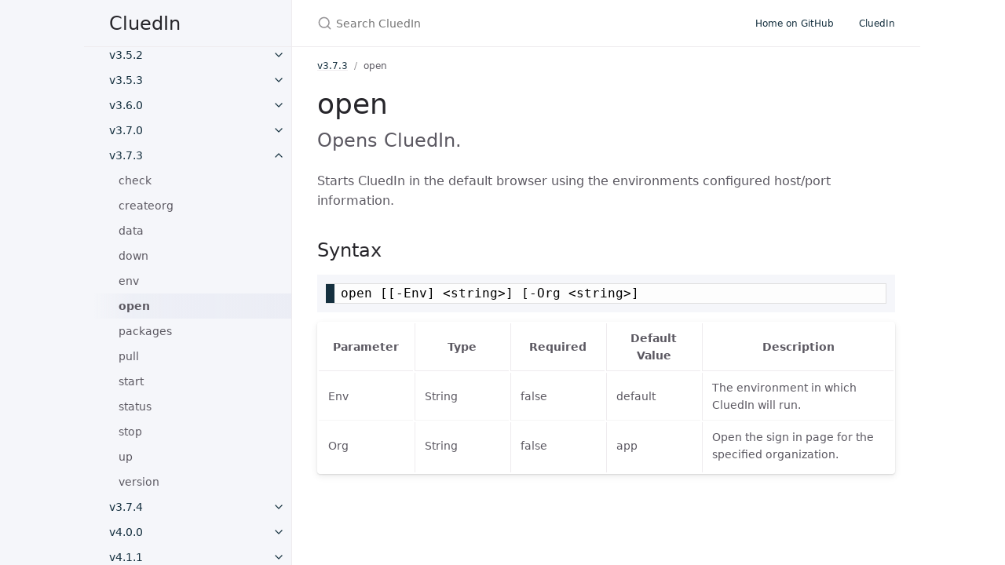

--- FILE ---
content_type: text/html; charset=utf-8
request_url: https://cluedin-io.github.io/Home/3.7.3/open/
body_size: 4375
content:
<!DOCTYPE html> <html lang="en-US"> <head> <meta charset="UTF-8"> <meta http-equiv="X-UA-Compatible" content="IE=Edge"> <link rel="stylesheet" href="/Home/assets/css/just-the-docs-default.css"> <link rel="stylesheet" href="/Home/assets/css/just-the-docs-head-nav.css" id="jtd-head-nav-stylesheet"> <style id="jtd-nav-activation"> .site-nav > ul.nav-list:first-child > li > a, .site-nav > ul.nav-list:first-child > li > ul > li:not(:nth-child(6)) > a, .site-nav > ul.nav-list:first-child > li > ul > li > ul > li a { background-image: none; } .site-nav > ul.nav-list:not(:first-child) a, .site-nav li.external a { background-image: none; } .site-nav > ul.nav-list:first-child > li:nth-child(18) > ul > li:nth-child(6) > a { font-weight: 600; text-decoration: none; }.site-nav > ul.nav-list:first-child > li:nth-child(18) > button svg, .site-nav > ul.nav-list:first-child > li:nth-child(18) > ul > li:nth-child(6) > button svg { transform: rotate(-90deg); }.site-nav > ul.nav-list:first-child > li.nav-list-item:nth-child(18) > ul.nav-list, .site-nav > ul.nav-list:first-child > li.nav-list-item:nth-child(18) > ul.nav-list > li.nav-list-item:nth-child(6) > ul.nav-list { display: block; } </style> <script src="/Home/assets/js/vendor/lunr.min.js"></script> <script src="/Home/assets/js/just-the-docs.js"></script> <meta name="viewport" content="width=device-width, initial-scale=1"> <link rel="icon" href="/Home/favicon.ico" type="image/x-icon"> <!-- Begin Jekyll SEO tag v2.8.0 --> <title>open | CluedIn</title> <meta name="generator" content="Jekyll v3.10.0" /> <meta property="og:title" content="open" /> <meta property="og:locale" content="en_US" /> <meta name="description" content="Welcome to CluedIn! This is the starting point to get you up and running with the CluedIn platform." /> <meta property="og:description" content="Welcome to CluedIn! This is the starting point to get you up and running with the CluedIn platform." /> <link rel="canonical" href="https://cluedin-io.github.io/Home/3.7.3/open/" /> <meta property="og:url" content="https://cluedin-io.github.io/Home/3.7.3/open/" /> <meta property="og:site_name" content="CluedIn" /> <meta property="og:type" content="website" /> <meta name="twitter:card" content="summary" /> <meta property="twitter:title" content="open" /> <script type="application/ld+json"> {"@context":"https://schema.org","@type":"WebPage","description":"Welcome to CluedIn! This is the starting point to get you up and running with the CluedIn platform.","headline":"open","url":"https://cluedin-io.github.io/Home/3.7.3/open/"}</script> <!-- End Jekyll SEO tag --> <link href="/Home/assets/vendor/prism/prism.css" rel="stylesheet" /> <link href="/Home/assets/vendor/prism/prism.custom.css" rel="stylesheet" /> <script src="/Home/assets/vendor/prism/prism.js"></script> </head> <body> <a class="skip-to-main" href="#main-content">Skip to main content</a> <svg xmlns="http://www.w3.org/2000/svg" class="d-none"> <symbol id="svg-link" viewBox="0 0 24 24"> <title>Link</title> <svg xmlns="http://www.w3.org/2000/svg" width="24" height="24" viewBox="0 0 24 24" fill="none" stroke="currentColor" stroke-width="2" stroke-linecap="round" stroke-linejoin="round" class="feather feather-link"> <path d="M10 13a5 5 0 0 0 7.54.54l3-3a5 5 0 0 0-7.07-7.07l-1.72 1.71"></path><path d="M14 11a5 5 0 0 0-7.54-.54l-3 3a5 5 0 0 0 7.07 7.07l1.71-1.71"></path> </svg> </symbol> <symbol id="svg-menu" viewBox="0 0 24 24"> <title>Menu</title> <svg xmlns="http://www.w3.org/2000/svg" width="24" height="24" viewBox="0 0 24 24" fill="none" stroke="currentColor" stroke-width="2" stroke-linecap="round" stroke-linejoin="round" class="feather feather-menu"> <line x1="3" y1="12" x2="21" y2="12"></line><line x1="3" y1="6" x2="21" y2="6"></line><line x1="3" y1="18" x2="21" y2="18"></line> </svg> </symbol> <symbol id="svg-arrow-right" viewBox="0 0 24 24"> <title>Expand</title> <svg xmlns="http://www.w3.org/2000/svg" width="24" height="24" viewBox="0 0 24 24" fill="none" stroke="currentColor" stroke-width="2" stroke-linecap="round" stroke-linejoin="round" class="feather feather-chevron-right"> <polyline points="9 18 15 12 9 6"></polyline> </svg> </symbol> <!-- Feather. MIT License: https://github.com/feathericons/feather/blob/master/LICENSE --> <symbol id="svg-external-link" width="24" height="24" viewBox="0 0 24 24" fill="none" stroke="currentColor" stroke-width="2" stroke-linecap="round" stroke-linejoin="round" class="feather feather-external-link"> <title id="svg-external-link-title">(external link)</title> <path d="M18 13v6a2 2 0 0 1-2 2H5a2 2 0 0 1-2-2V8a2 2 0 0 1 2-2h6"></path><polyline points="15 3 21 3 21 9"></polyline><line x1="10" y1="14" x2="21" y2="3"></line> </symbol> <symbol id="svg-doc" viewBox="0 0 24 24"> <title>Document</title> <svg xmlns="http://www.w3.org/2000/svg" width="24" height="24" viewBox="0 0 24 24" fill="none" stroke="currentColor" stroke-width="2" stroke-linecap="round" stroke-linejoin="round" class="feather feather-file"> <path d="M13 2H6a2 2 0 0 0-2 2v16a2 2 0 0 0 2 2h12a2 2 0 0 0 2-2V9z"></path><polyline points="13 2 13 9 20 9"></polyline> </svg> </symbol> <symbol id="svg-search" viewBox="0 0 24 24"> <title>Search</title> <svg xmlns="http://www.w3.org/2000/svg" width="24" height="24" viewBox="0 0 24 24" fill="none" stroke="currentColor" stroke-width="2" stroke-linecap="round" stroke-linejoin="round" class="feather feather-search"> <circle cx="11" cy="11" r="8"></circle><line x1="21" y1="21" x2="16.65" y2="16.65"></line> </svg> </symbol> <!-- Bootstrap Icons. MIT License: https://github.com/twbs/icons/blob/main/LICENSE.md --> <symbol id="svg-copy" viewBox="0 0 16 16"> <title>Copy</title> <svg xmlns="http://www.w3.org/2000/svg" width="16" height="16" fill="currentColor" class="bi bi-clipboard" viewBox="0 0 16 16"> <path d="M4 1.5H3a2 2 0 0 0-2 2V14a2 2 0 0 0 2 2h10a2 2 0 0 0 2-2V3.5a2 2 0 0 0-2-2h-1v1h1a1 1 0 0 1 1 1V14a1 1 0 0 1-1 1H3a1 1 0 0 1-1-1V3.5a1 1 0 0 1 1-1h1v-1z"/> <path d="M9.5 1a.5.5 0 0 1 .5.5v1a.5.5 0 0 1-.5.5h-3a.5.5 0 0 1-.5-.5v-1a.5.5 0 0 1 .5-.5h3zm-3-1A1.5 1.5 0 0 0 5 1.5v1A1.5 1.5 0 0 0 6.5 4h3A1.5 1.5 0 0 0 11 2.5v-1A1.5 1.5 0 0 0 9.5 0h-3z"/> </svg> </symbol> <symbol id="svg-copied" viewBox="0 0 16 16"> <title>Copied</title> <svg xmlns="http://www.w3.org/2000/svg" width="16" height="16" fill="currentColor" class="bi bi-clipboard-check-fill" viewBox="0 0 16 16"> <path d="M6.5 0A1.5 1.5 0 0 0 5 1.5v1A1.5 1.5 0 0 0 6.5 4h3A1.5 1.5 0 0 0 11 2.5v-1A1.5 1.5 0 0 0 9.5 0h-3Zm3 1a.5.5 0 0 1 .5.5v1a.5.5 0 0 1-.5.5h-3a.5.5 0 0 1-.5-.5v-1a.5.5 0 0 1 .5-.5h3Z"/> <path d="M4 1.5H3a2 2 0 0 0-2 2V14a2 2 0 0 0 2 2h10a2 2 0 0 0 2-2V3.5a2 2 0 0 0-2-2h-1v1A2.5 2.5 0 0 1 9.5 5h-3A2.5 2.5 0 0 1 4 2.5v-1Zm6.854 7.354-3 3a.5.5 0 0 1-.708 0l-1.5-1.5a.5.5 0 0 1 .708-.708L7.5 10.793l2.646-2.647a.5.5 0 0 1 .708.708Z"/> </svg> </symbol> </svg> <div class="side-bar"> <div class="site-header" role="banner"> <a href="/Home/" class="site-title lh-tight"> CluedIn </a> <button id="menu-button" class="site-button btn-reset" aria-label="Toggle menu" aria-pressed="false"> <svg viewBox="0 0 24 24" class="icon" aria-hidden="true"><use xlink:href="#svg-menu"></use></svg> </button> </div> <nav aria-label="Main" id="site-nav" class="site-nav"> <ul class="nav-list"><li class="nav-list-item"><a href="/Home/" class="nav-list-link">Home</a></li><li class="nav-list-item"><button class="nav-list-expander btn-reset" aria-label="toggle items in Frequently Asked Questions category" aria-pressed="false"> <svg viewBox="0 0 24 24" aria-hidden="true"><use xlink:href="#svg-arrow-right"></use></svg> </button><a href="/Home/faq/" class="nav-list-link">Frequently Asked Questions</a><ul class="nav-list"><li class="nav-list-item"><a href="/Home/faq/docker-customize/" class="nav-list-link">Extend existing docker service</a></li><li class="nav-list-item"><a href="/Home/faq/emails/" class="nav-list-link">How can I check emails sent by the system?</a></li><li class="nav-list-item"><a href="/Home/faq/pwsh/" class="nav-list-link">What is pwsh?</a></li><li class="nav-list-item"><a href="/Home/faq/nip/" class="nav-list-link">What is xip.io/nip.io?</a></li><li class="nav-list-item"><a href="/Home/faq/tags/" class="nav-list-link">What tags can I use for versions of CluedIn?</a></li><li class="nav-list-item"><a href="/Home/faq/env-name/" class="nav-list-link">Why does my generated docker name contain extra characters?</a></li></ul></li><li class="nav-list-item"><a href="/Home/ports/" class="nav-list-link">Ports used by CluedIn</a></li><li class="nav-list-item"><a href="/Home/environments/" class="nav-list-link">Working with Environments</a></li><li class="nav-list-item"><a href="/Home/packages/" class="nav-list-link">Working with Packages</a></li><li class="nav-list-item"><button class="nav-list-expander btn-reset" aria-label="toggle items in v3.2.4 category" aria-pressed="false"> <svg viewBox="0 0 24 24" aria-hidden="true"><use xlink:href="#svg-arrow-right"></use></svg> </button><a href="/Home/3.2.4/" class="nav-list-link">v3.2.4</a><ul class="nav-list"><li class="nav-list-item"><a href="/Home/3.2.4/check/" class="nav-list-link">check</a></li><li class="nav-list-item"><a href="/Home/3.2.4/createorg/" class="nav-list-link">createorg</a></li><li class="nav-list-item"><a href="/Home/3.2.4/data/" class="nav-list-link">data</a></li><li class="nav-list-item"><a href="/Home/3.2.4/down/" class="nav-list-link">down</a></li><li class="nav-list-item"><a href="/Home/3.2.4/env/" class="nav-list-link">env</a></li><li class="nav-list-item"><a href="/Home/3.2.4/open/" class="nav-list-link">open</a></li><li class="nav-list-item"><a href="/Home/3.2.4/packages/" class="nav-list-link">packages</a></li><li class="nav-list-item"><a href="/Home/3.2.4/pull/" class="nav-list-link">pull</a></li><li class="nav-list-item"><a href="/Home/3.2.4/start/" class="nav-list-link">start</a></li><li class="nav-list-item"><a href="/Home/3.2.4/status/" class="nav-list-link">status</a></li><li class="nav-list-item"><a href="/Home/3.2.4/stop/" class="nav-list-link">stop</a></li><li class="nav-list-item"><a href="/Home/3.2.4/up/" class="nav-list-link">up</a></li><li class="nav-list-item"><a href="/Home/3.2.4/version/" class="nav-list-link">version</a></li></ul></li><li class="nav-list-item"><button class="nav-list-expander btn-reset" aria-label="toggle items in v3.2.5 category" aria-pressed="false"> <svg viewBox="0 0 24 24" aria-hidden="true"><use xlink:href="#svg-arrow-right"></use></svg> </button><a href="/Home/3.2.5/" class="nav-list-link">v3.2.5</a><ul class="nav-list"><li class="nav-list-item"><a href="/Home/3.2.5/check/" class="nav-list-link">check</a></li><li class="nav-list-item"><a href="/Home/3.2.5/createorg/" class="nav-list-link">createorg</a></li><li class="nav-list-item"><a href="/Home/3.2.5/data/" class="nav-list-link">data</a></li><li class="nav-list-item"><a href="/Home/3.2.5/down/" class="nav-list-link">down</a></li><li class="nav-list-item"><a href="/Home/3.2.5/env/" class="nav-list-link">env</a></li><li class="nav-list-item"><a href="/Home/3.2.5/open/" class="nav-list-link">open</a></li><li class="nav-list-item"><a href="/Home/3.2.5/packages/" class="nav-list-link">packages</a></li><li class="nav-list-item"><a href="/Home/3.2.5/pull/" class="nav-list-link">pull</a></li><li class="nav-list-item"><a href="/Home/3.2.5/start/" class="nav-list-link">start</a></li><li class="nav-list-item"><a href="/Home/3.2.5/status/" class="nav-list-link">status</a></li><li class="nav-list-item"><a href="/Home/3.2.5/stop/" class="nav-list-link">stop</a></li><li class="nav-list-item"><a href="/Home/3.2.5/up/" class="nav-list-link">up</a></li><li class="nav-list-item"><a href="/Home/3.2.5/version/" class="nav-list-link">version</a></li></ul></li><li class="nav-list-item"><button class="nav-list-expander btn-reset" aria-label="toggle items in v3.3.0 category" aria-pressed="false"> <svg viewBox="0 0 24 24" aria-hidden="true"><use xlink:href="#svg-arrow-right"></use></svg> </button><a href="/Home/3.3.0/" class="nav-list-link">v3.3.0</a><ul class="nav-list"><li class="nav-list-item"><a href="/Home/3.3.0/check/" class="nav-list-link">check</a></li><li class="nav-list-item"><a href="/Home/3.3.0/createorg/" class="nav-list-link">createorg</a></li><li class="nav-list-item"><a href="/Home/3.3.0/data/" class="nav-list-link">data</a></li><li class="nav-list-item"><a href="/Home/3.3.0/down/" class="nav-list-link">down</a></li><li class="nav-list-item"><a href="/Home/3.3.0/env/" class="nav-list-link">env</a></li><li class="nav-list-item"><a href="/Home/3.3.0/open/" class="nav-list-link">open</a></li><li class="nav-list-item"><a href="/Home/3.3.0/packages/" class="nav-list-link">packages</a></li><li class="nav-list-item"><a href="/Home/3.3.0/pull/" class="nav-list-link">pull</a></li><li class="nav-list-item"><a href="/Home/3.3.0/start/" class="nav-list-link">start</a></li><li class="nav-list-item"><a href="/Home/3.3.0/status/" class="nav-list-link">status</a></li><li class="nav-list-item"><a href="/Home/3.3.0/stop/" class="nav-list-link">stop</a></li><li class="nav-list-item"><a href="/Home/3.3.0/up/" class="nav-list-link">up</a></li><li class="nav-list-item"><a href="/Home/3.3.0/version/" class="nav-list-link">version</a></li></ul></li><li class="nav-list-item"><button class="nav-list-expander btn-reset" aria-label="toggle items in v3.3.1 category" aria-pressed="false"> <svg viewBox="0 0 24 24" aria-hidden="true"><use xlink:href="#svg-arrow-right"></use></svg> </button><a href="/Home/3.3.1/" class="nav-list-link">v3.3.1</a><ul class="nav-list"><li class="nav-list-item"><a href="/Home/3.3.1/check/" class="nav-list-link">check</a></li><li class="nav-list-item"><a href="/Home/3.3.1/createorg/" class="nav-list-link">createorg</a></li><li class="nav-list-item"><a href="/Home/3.3.1/data/" class="nav-list-link">data</a></li><li class="nav-list-item"><a href="/Home/3.3.1/down/" class="nav-list-link">down</a></li><li class="nav-list-item"><a href="/Home/3.3.1/env/" class="nav-list-link">env</a></li><li class="nav-list-item"><a href="/Home/3.3.1/open/" class="nav-list-link">open</a></li><li class="nav-list-item"><a href="/Home/3.3.1/packages/" class="nav-list-link">packages</a></li><li class="nav-list-item"><a href="/Home/3.3.1/pull/" class="nav-list-link">pull</a></li><li class="nav-list-item"><a href="/Home/3.3.1/start/" class="nav-list-link">start</a></li><li class="nav-list-item"><a href="/Home/3.3.1/status/" class="nav-list-link">status</a></li><li class="nav-list-item"><a href="/Home/3.3.1/stop/" class="nav-list-link">stop</a></li><li class="nav-list-item"><a href="/Home/3.3.1/up/" class="nav-list-link">up</a></li><li class="nav-list-item"><a href="/Home/3.3.1/version/" class="nav-list-link">version</a></li></ul></li><li class="nav-list-item"><button class="nav-list-expander btn-reset" aria-label="toggle items in v3.3.2 category" aria-pressed="false"> <svg viewBox="0 0 24 24" aria-hidden="true"><use xlink:href="#svg-arrow-right"></use></svg> </button><a href="/Home/3.3.2/" class="nav-list-link">v3.3.2</a><ul class="nav-list"><li class="nav-list-item"><a href="/Home/3.3.2/check/" class="nav-list-link">check</a></li><li class="nav-list-item"><a href="/Home/3.3.2/createorg/" class="nav-list-link">createorg</a></li><li class="nav-list-item"><a href="/Home/3.3.2/data/" class="nav-list-link">data</a></li><li class="nav-list-item"><a href="/Home/3.3.2/down/" class="nav-list-link">down</a></li><li class="nav-list-item"><a href="/Home/3.3.2/env/" class="nav-list-link">env</a></li><li class="nav-list-item"><a href="/Home/3.3.2/open/" class="nav-list-link">open</a></li><li class="nav-list-item"><a href="/Home/3.3.2/packages/" class="nav-list-link">packages</a></li><li class="nav-list-item"><a href="/Home/3.3.2/pull/" class="nav-list-link">pull</a></li><li class="nav-list-item"><a href="/Home/3.3.2/start/" class="nav-list-link">start</a></li><li class="nav-list-item"><a href="/Home/3.3.2/status/" class="nav-list-link">status</a></li><li class="nav-list-item"><a href="/Home/3.3.2/stop/" class="nav-list-link">stop</a></li><li class="nav-list-item"><a href="/Home/3.3.2/up/" class="nav-list-link">up</a></li><li class="nav-list-item"><a href="/Home/3.3.2/version/" class="nav-list-link">version</a></li></ul></li><li class="nav-list-item"><button class="nav-list-expander btn-reset" aria-label="toggle items in v3.4.0 category" aria-pressed="false"> <svg viewBox="0 0 24 24" aria-hidden="true"><use xlink:href="#svg-arrow-right"></use></svg> </button><a href="/Home/3.4.0/" class="nav-list-link">v3.4.0</a><ul class="nav-list"><li class="nav-list-item"><a href="/Home/3.4.0/check/" class="nav-list-link">check</a></li><li class="nav-list-item"><a href="/Home/3.4.0/createorg/" class="nav-list-link">createorg</a></li><li class="nav-list-item"><a href="/Home/3.4.0/data/" class="nav-list-link">data</a></li><li class="nav-list-item"><a href="/Home/3.4.0/down/" class="nav-list-link">down</a></li><li class="nav-list-item"><a href="/Home/3.4.0/env/" class="nav-list-link">env</a></li><li class="nav-list-item"><a href="/Home/3.4.0/open/" class="nav-list-link">open</a></li><li class="nav-list-item"><a href="/Home/3.4.0/packages/" class="nav-list-link">packages</a></li><li class="nav-list-item"><a href="/Home/3.4.0/pull/" class="nav-list-link">pull</a></li><li class="nav-list-item"><a href="/Home/3.4.0/start/" class="nav-list-link">start</a></li><li class="nav-list-item"><a href="/Home/3.4.0/status/" class="nav-list-link">status</a></li><li class="nav-list-item"><a href="/Home/3.4.0/stop/" class="nav-list-link">stop</a></li><li class="nav-list-item"><a href="/Home/3.4.0/up/" class="nav-list-link">up</a></li><li class="nav-list-item"><a href="/Home/3.4.0/version/" class="nav-list-link">version</a></li></ul></li><li class="nav-list-item"><button class="nav-list-expander btn-reset" aria-label="toggle items in v3.5.0 category" aria-pressed="false"> <svg viewBox="0 0 24 24" aria-hidden="true"><use xlink:href="#svg-arrow-right"></use></svg> </button><a href="/Home/3.5.0/" class="nav-list-link">v3.5.0</a><ul class="nav-list"><li class="nav-list-item"><a href="/Home/3.5.0/check/" class="nav-list-link">check</a></li><li class="nav-list-item"><a href="/Home/3.5.0/createorg/" class="nav-list-link">createorg</a></li><li class="nav-list-item"><a href="/Home/3.5.0/data/" class="nav-list-link">data</a></li><li class="nav-list-item"><a href="/Home/3.5.0/down/" class="nav-list-link">down</a></li><li class="nav-list-item"><a href="/Home/3.5.0/env/" class="nav-list-link">env</a></li><li class="nav-list-item"><a href="/Home/3.5.0/open/" class="nav-list-link">open</a></li><li class="nav-list-item"><a href="/Home/3.5.0/packages/" class="nav-list-link">packages</a></li><li class="nav-list-item"><a href="/Home/3.5.0/pull/" class="nav-list-link">pull</a></li><li class="nav-list-item"><a href="/Home/3.5.0/start/" class="nav-list-link">start</a></li><li class="nav-list-item"><a href="/Home/3.5.0/status/" class="nav-list-link">status</a></li><li class="nav-list-item"><a href="/Home/3.5.0/stop/" class="nav-list-link">stop</a></li><li class="nav-list-item"><a href="/Home/3.5.0/up/" class="nav-list-link">up</a></li><li class="nav-list-item"><a href="/Home/3.5.0/version/" class="nav-list-link">version</a></li></ul></li><li class="nav-list-item"><button class="nav-list-expander btn-reset" aria-label="toggle items in v3.5.1 category" aria-pressed="false"> <svg viewBox="0 0 24 24" aria-hidden="true"><use xlink:href="#svg-arrow-right"></use></svg> </button><a href="/Home/3.5.1/" class="nav-list-link">v3.5.1</a><ul class="nav-list"><li class="nav-list-item"><a href="/Home/3.5.1/check/" class="nav-list-link">check</a></li><li class="nav-list-item"><a href="/Home/3.5.1/createorg/" class="nav-list-link">createorg</a></li><li class="nav-list-item"><a href="/Home/3.5.1/data/" class="nav-list-link">data</a></li><li class="nav-list-item"><a href="/Home/3.5.1/down/" class="nav-list-link">down</a></li><li class="nav-list-item"><a href="/Home/3.5.1/env/" class="nav-list-link">env</a></li><li class="nav-list-item"><a href="/Home/3.5.1/open/" class="nav-list-link">open</a></li><li class="nav-list-item"><a href="/Home/3.5.1/packages/" class="nav-list-link">packages</a></li><li class="nav-list-item"><a href="/Home/3.5.1/pull/" class="nav-list-link">pull</a></li><li class="nav-list-item"><a href="/Home/3.5.1/start/" class="nav-list-link">start</a></li><li class="nav-list-item"><a href="/Home/3.5.1/status/" class="nav-list-link">status</a></li><li class="nav-list-item"><a href="/Home/3.5.1/stop/" class="nav-list-link">stop</a></li><li class="nav-list-item"><a href="/Home/3.5.1/up/" class="nav-list-link">up</a></li><li class="nav-list-item"><a href="/Home/3.5.1/version/" class="nav-list-link">version</a></li></ul></li><li class="nav-list-item"><button class="nav-list-expander btn-reset" aria-label="toggle items in v3.5.2 category" aria-pressed="false"> <svg viewBox="0 0 24 24" aria-hidden="true"><use xlink:href="#svg-arrow-right"></use></svg> </button><a href="/Home/3.5.2/" class="nav-list-link">v3.5.2</a><ul class="nav-list"><li class="nav-list-item"><a href="/Home/3.5.2/check/" class="nav-list-link">check</a></li><li class="nav-list-item"><a href="/Home/3.5.2/createorg/" class="nav-list-link">createorg</a></li><li class="nav-list-item"><a href="/Home/3.5.2/data/" class="nav-list-link">data</a></li><li class="nav-list-item"><a href="/Home/3.5.2/down/" class="nav-list-link">down</a></li><li class="nav-list-item"><a href="/Home/3.5.2/env/" class="nav-list-link">env</a></li><li class="nav-list-item"><a href="/Home/3.5.2/open/" class="nav-list-link">open</a></li><li class="nav-list-item"><a href="/Home/3.5.2/packages/" class="nav-list-link">packages</a></li><li class="nav-list-item"><a href="/Home/3.5.2/pull/" class="nav-list-link">pull</a></li><li class="nav-list-item"><a href="/Home/3.5.2/start/" class="nav-list-link">start</a></li><li class="nav-list-item"><a href="/Home/3.5.2/status/" class="nav-list-link">status</a></li><li class="nav-list-item"><a href="/Home/3.5.2/stop/" class="nav-list-link">stop</a></li><li class="nav-list-item"><a href="/Home/3.5.2/up/" class="nav-list-link">up</a></li><li class="nav-list-item"><a href="/Home/3.5.2/version/" class="nav-list-link">version</a></li></ul></li><li class="nav-list-item"><button class="nav-list-expander btn-reset" aria-label="toggle items in v3.5.3 category" aria-pressed="false"> <svg viewBox="0 0 24 24" aria-hidden="true"><use xlink:href="#svg-arrow-right"></use></svg> </button><a href="/Home/3.5.3/" class="nav-list-link">v3.5.3</a><ul class="nav-list"><li class="nav-list-item"><a href="/Home/3.5.3/check/" class="nav-list-link">check</a></li><li class="nav-list-item"><a href="/Home/3.5.3/createorg/" class="nav-list-link">createorg</a></li><li class="nav-list-item"><a href="/Home/3.5.3/data/" class="nav-list-link">data</a></li><li class="nav-list-item"><a href="/Home/3.5.3/down/" class="nav-list-link">down</a></li><li class="nav-list-item"><a href="/Home/3.5.3/env/" class="nav-list-link">env</a></li><li class="nav-list-item"><a href="/Home/3.5.3/open/" class="nav-list-link">open</a></li><li class="nav-list-item"><a href="/Home/3.5.3/packages/" class="nav-list-link">packages</a></li><li class="nav-list-item"><a href="/Home/3.5.3/pull/" class="nav-list-link">pull</a></li><li class="nav-list-item"><a href="/Home/3.5.3/start/" class="nav-list-link">start</a></li><li class="nav-list-item"><a href="/Home/3.5.3/status/" class="nav-list-link">status</a></li><li class="nav-list-item"><a href="/Home/3.5.3/stop/" class="nav-list-link">stop</a></li><li class="nav-list-item"><a href="/Home/3.5.3/up/" class="nav-list-link">up</a></li><li class="nav-list-item"><a href="/Home/3.5.3/version/" class="nav-list-link">version</a></li></ul></li><li class="nav-list-item"><button class="nav-list-expander btn-reset" aria-label="toggle items in v3.6.0 category" aria-pressed="false"> <svg viewBox="0 0 24 24" aria-hidden="true"><use xlink:href="#svg-arrow-right"></use></svg> </button><a href="/Home/3.6.0/" class="nav-list-link">v3.6.0</a><ul class="nav-list"><li class="nav-list-item"><a href="/Home/3.6.0/check/" class="nav-list-link">check</a></li><li class="nav-list-item"><a href="/Home/3.6.0/createorg/" class="nav-list-link">createorg</a></li><li class="nav-list-item"><a href="/Home/3.6.0/data/" class="nav-list-link">data</a></li><li class="nav-list-item"><a href="/Home/3.6.0/down/" class="nav-list-link">down</a></li><li class="nav-list-item"><a href="/Home/3.6.0/env/" class="nav-list-link">env</a></li><li class="nav-list-item"><a href="/Home/3.6.0/open/" class="nav-list-link">open</a></li><li class="nav-list-item"><a href="/Home/3.6.0/packages/" class="nav-list-link">packages</a></li><li class="nav-list-item"><a href="/Home/3.6.0/pull/" class="nav-list-link">pull</a></li><li class="nav-list-item"><a href="/Home/3.6.0/start/" class="nav-list-link">start</a></li><li class="nav-list-item"><a href="/Home/3.6.0/status/" class="nav-list-link">status</a></li><li class="nav-list-item"><a href="/Home/3.6.0/stop/" class="nav-list-link">stop</a></li><li class="nav-list-item"><a href="/Home/3.6.0/up/" class="nav-list-link">up</a></li><li class="nav-list-item"><a href="/Home/3.6.0/version/" class="nav-list-link">version</a></li></ul></li><li class="nav-list-item"><button class="nav-list-expander btn-reset" aria-label="toggle items in v3.7.0 category" aria-pressed="false"> <svg viewBox="0 0 24 24" aria-hidden="true"><use xlink:href="#svg-arrow-right"></use></svg> </button><a href="/Home/3.7.0/" class="nav-list-link">v3.7.0</a><ul class="nav-list"><li class="nav-list-item"><a href="/Home/3.7.0/check/" class="nav-list-link">check</a></li><li class="nav-list-item"><a href="/Home/3.7.0/createorg/" class="nav-list-link">createorg</a></li><li class="nav-list-item"><a href="/Home/3.7.0/data/" class="nav-list-link">data</a></li><li class="nav-list-item"><a href="/Home/3.7.0/down/" class="nav-list-link">down</a></li><li class="nav-list-item"><a href="/Home/3.7.0/env/" class="nav-list-link">env</a></li><li class="nav-list-item"><a href="/Home/3.7.0/open/" class="nav-list-link">open</a></li><li class="nav-list-item"><a href="/Home/3.7.0/packages/" class="nav-list-link">packages</a></li><li class="nav-list-item"><a href="/Home/3.7.0/pull/" class="nav-list-link">pull</a></li><li class="nav-list-item"><a href="/Home/3.7.0/start/" class="nav-list-link">start</a></li><li class="nav-list-item"><a href="/Home/3.7.0/status/" class="nav-list-link">status</a></li><li class="nav-list-item"><a href="/Home/3.7.0/stop/" class="nav-list-link">stop</a></li><li class="nav-list-item"><a href="/Home/3.7.0/up/" class="nav-list-link">up</a></li><li class="nav-list-item"><a href="/Home/3.7.0/version/" class="nav-list-link">version</a></li></ul></li><li class="nav-list-item"><button class="nav-list-expander btn-reset" aria-label="toggle items in v3.7.3 category" aria-pressed="false"> <svg viewBox="0 0 24 24" aria-hidden="true"><use xlink:href="#svg-arrow-right"></use></svg> </button><a href="/Home/3.7.3/" class="nav-list-link">v3.7.3</a><ul class="nav-list"><li class="nav-list-item"><a href="/Home/3.7.3/check/" class="nav-list-link">check</a></li><li class="nav-list-item"><a href="/Home/3.7.3/createorg/" class="nav-list-link">createorg</a></li><li class="nav-list-item"><a href="/Home/3.7.3/data/" class="nav-list-link">data</a></li><li class="nav-list-item"><a href="/Home/3.7.3/down/" class="nav-list-link">down</a></li><li class="nav-list-item"><a href="/Home/3.7.3/env/" class="nav-list-link">env</a></li><li class="nav-list-item"><a href="/Home/3.7.3/open/" class="nav-list-link">open</a></li><li class="nav-list-item"><a href="/Home/3.7.3/packages/" class="nav-list-link">packages</a></li><li class="nav-list-item"><a href="/Home/3.7.3/pull/" class="nav-list-link">pull</a></li><li class="nav-list-item"><a href="/Home/3.7.3/start/" class="nav-list-link">start</a></li><li class="nav-list-item"><a href="/Home/3.7.3/status/" class="nav-list-link">status</a></li><li class="nav-list-item"><a href="/Home/3.7.3/stop/" class="nav-list-link">stop</a></li><li class="nav-list-item"><a href="/Home/3.7.3/up/" class="nav-list-link">up</a></li><li class="nav-list-item"><a href="/Home/3.7.3/version/" class="nav-list-link">version</a></li></ul></li><li class="nav-list-item"><button class="nav-list-expander btn-reset" aria-label="toggle items in v3.7.4 category" aria-pressed="false"> <svg viewBox="0 0 24 24" aria-hidden="true"><use xlink:href="#svg-arrow-right"></use></svg> </button><a href="/Home/3.7.4/" class="nav-list-link">v3.7.4</a><ul class="nav-list"><li class="nav-list-item"><a href="/Home/3.7.4/check/" class="nav-list-link">check</a></li><li class="nav-list-item"><a href="/Home/3.7.4/createorg/" class="nav-list-link">createorg</a></li><li class="nav-list-item"><a href="/Home/3.7.4/data/" class="nav-list-link">data</a></li><li class="nav-list-item"><a href="/Home/3.7.4/down/" class="nav-list-link">down</a></li><li class="nav-list-item"><a href="/Home/3.7.4/env/" class="nav-list-link">env</a></li><li class="nav-list-item"><a href="/Home/3.7.4/open/" class="nav-list-link">open</a></li><li class="nav-list-item"><a href="/Home/3.7.4/packages/" class="nav-list-link">packages</a></li><li class="nav-list-item"><a href="/Home/3.7.4/pull/" class="nav-list-link">pull</a></li><li class="nav-list-item"><a href="/Home/3.7.4/start/" class="nav-list-link">start</a></li><li class="nav-list-item"><a href="/Home/3.7.4/status/" class="nav-list-link">status</a></li><li class="nav-list-item"><a href="/Home/3.7.4/stop/" class="nav-list-link">stop</a></li><li class="nav-list-item"><a href="/Home/3.7.4/up/" class="nav-list-link">up</a></li><li class="nav-list-item"><a href="/Home/3.7.4/version/" class="nav-list-link">version</a></li></ul></li><li class="nav-list-item"><button class="nav-list-expander btn-reset" aria-label="toggle items in v4.0.0 category" aria-pressed="false"> <svg viewBox="0 0 24 24" aria-hidden="true"><use xlink:href="#svg-arrow-right"></use></svg> </button><a href="/Home/4.0.0/" class="nav-list-link">v4.0.0</a><ul class="nav-list"><li class="nav-list-item"><a href="/Home/4.0.0/check/" class="nav-list-link">check</a></li><li class="nav-list-item"><a href="/Home/4.0.0/createorg/" class="nav-list-link">createorg</a></li><li class="nav-list-item"><a href="/Home/4.0.0/data/" class="nav-list-link">data</a></li><li class="nav-list-item"><a href="/Home/4.0.0/down/" class="nav-list-link">down</a></li><li class="nav-list-item"><a href="/Home/4.0.0/env/" class="nav-list-link">env</a></li><li class="nav-list-item"><a href="/Home/4.0.0/open/" class="nav-list-link">open</a></li><li class="nav-list-item"><a href="/Home/4.0.0/packages/" class="nav-list-link">packages</a></li><li class="nav-list-item"><a href="/Home/4.0.0/pull/" class="nav-list-link">pull</a></li><li class="nav-list-item"><a href="/Home/4.0.0/start/" class="nav-list-link">start</a></li><li class="nav-list-item"><a href="/Home/4.0.0/status/" class="nav-list-link">status</a></li><li class="nav-list-item"><a href="/Home/4.0.0/stop/" class="nav-list-link">stop</a></li><li class="nav-list-item"><a href="/Home/4.0.0/up/" class="nav-list-link">up</a></li><li class="nav-list-item"><a href="/Home/4.0.0/version/" class="nav-list-link">version</a></li></ul></li><li class="nav-list-item"><button class="nav-list-expander btn-reset" aria-label="toggle items in v4.1.1 category" aria-pressed="false"> <svg viewBox="0 0 24 24" aria-hidden="true"><use xlink:href="#svg-arrow-right"></use></svg> </button><a href="/Home/4.1.1/" class="nav-list-link">v4.1.1</a><ul class="nav-list"><li class="nav-list-item"><a href="/Home/4.1.1/check/" class="nav-list-link">check</a></li><li class="nav-list-item"><a href="/Home/4.1.1/createorg/" class="nav-list-link">createorg</a></li><li class="nav-list-item"><a href="/Home/4.1.1/data/" class="nav-list-link">data</a></li><li class="nav-list-item"><a href="/Home/4.1.1/down/" class="nav-list-link">down</a></li><li class="nav-list-item"><a href="/Home/4.1.1/env/" class="nav-list-link">env</a></li><li class="nav-list-item"><a href="/Home/4.1.1/open/" class="nav-list-link">open</a></li><li class="nav-list-item"><a href="/Home/4.1.1/packages/" class="nav-list-link">packages</a></li><li class="nav-list-item"><a href="/Home/4.1.1/pull/" class="nav-list-link">pull</a></li><li class="nav-list-item"><a href="/Home/4.1.1/start/" class="nav-list-link">start</a></li><li class="nav-list-item"><a href="/Home/4.1.1/status/" class="nav-list-link">status</a></li><li class="nav-list-item"><a href="/Home/4.1.1/stop/" class="nav-list-link">stop</a></li><li class="nav-list-item"><a href="/Home/4.1.1/up/" class="nav-list-link">up</a></li><li class="nav-list-item"><a href="/Home/4.1.1/version/" class="nav-list-link">version</a></li></ul></li><li class="nav-list-item"><button class="nav-list-expander btn-reset" aria-label="toggle items in v4.2.0 category" aria-pressed="false"> <svg viewBox="0 0 24 24" aria-hidden="true"><use xlink:href="#svg-arrow-right"></use></svg> </button><a href="/Home/4.2.0/" class="nav-list-link">v4.2.0</a><ul class="nav-list"><li class="nav-list-item"><a href="/Home/4.2.0/check/" class="nav-list-link">check</a></li><li class="nav-list-item"><a href="/Home/4.2.0/createorg/" class="nav-list-link">createorg</a></li><li class="nav-list-item"><a href="/Home/4.2.0/data/" class="nav-list-link">data</a></li><li class="nav-list-item"><a href="/Home/4.2.0/down/" class="nav-list-link">down</a></li><li class="nav-list-item"><a href="/Home/4.2.0/env/" class="nav-list-link">env</a></li><li class="nav-list-item"><a href="/Home/4.2.0/open/" class="nav-list-link">open</a></li><li class="nav-list-item"><a href="/Home/4.2.0/packages/" class="nav-list-link">packages</a></li><li class="nav-list-item"><a href="/Home/4.2.0/pull/" class="nav-list-link">pull</a></li><li class="nav-list-item"><a href="/Home/4.2.0/start/" class="nav-list-link">start</a></li><li class="nav-list-item"><a href="/Home/4.2.0/status/" class="nav-list-link">status</a></li><li class="nav-list-item"><a href="/Home/4.2.0/stop/" class="nav-list-link">stop</a></li><li class="nav-list-item"><a href="/Home/4.2.0/up/" class="nav-list-link">up</a></li><li class="nav-list-item"><a href="/Home/4.2.0/version/" class="nav-list-link">version</a></li></ul></li><li class="nav-list-item"><button class="nav-list-expander btn-reset" aria-label="toggle items in v4.3.0 category" aria-pressed="false"> <svg viewBox="0 0 24 24" aria-hidden="true"><use xlink:href="#svg-arrow-right"></use></svg> </button><a href="/Home/4.3.0/" class="nav-list-link">v4.3.0</a><ul class="nav-list"><li class="nav-list-item"><a href="/Home/4.3.0/check/" class="nav-list-link">check</a></li><li class="nav-list-item"><a href="/Home/4.3.0/createorg/" class="nav-list-link">createorg</a></li><li class="nav-list-item"><a href="/Home/4.3.0/data/" class="nav-list-link">data</a></li><li class="nav-list-item"><a href="/Home/4.3.0/down/" class="nav-list-link">down</a></li><li class="nav-list-item"><a href="/Home/4.3.0/env/" class="nav-list-link">env</a></li><li class="nav-list-item"><a href="/Home/4.3.0/open/" class="nav-list-link">open</a></li><li class="nav-list-item"><a href="/Home/4.3.0/packages/" class="nav-list-link">packages</a></li><li class="nav-list-item"><a href="/Home/4.3.0/pull/" class="nav-list-link">pull</a></li><li class="nav-list-item"><a href="/Home/4.3.0/start/" class="nav-list-link">start</a></li><li class="nav-list-item"><a href="/Home/4.3.0/status/" class="nav-list-link">status</a></li><li class="nav-list-item"><a href="/Home/4.3.0/stop/" class="nav-list-link">stop</a></li><li class="nav-list-item"><a href="/Home/4.3.0/up/" class="nav-list-link">up</a></li><li class="nav-list-item"><a href="/Home/4.3.0/version/" class="nav-list-link">version</a></li></ul></li><li class="nav-list-item"><button class="nav-list-expander btn-reset" aria-label="toggle items in v4.4.0 category" aria-pressed="false"> <svg viewBox="0 0 24 24" aria-hidden="true"><use xlink:href="#svg-arrow-right"></use></svg> </button><a href="/Home/4.4.0/" class="nav-list-link">v4.4.0</a><ul class="nav-list"><li class="nav-list-item"><a href="/Home/4.4.0/check/" class="nav-list-link">check</a></li><li class="nav-list-item"><a href="/Home/4.4.0/createorg/" class="nav-list-link">createorg</a></li><li class="nav-list-item"><a href="/Home/4.4.0/data/" class="nav-list-link">data</a></li><li class="nav-list-item"><a href="/Home/4.4.0/down/" class="nav-list-link">down</a></li><li class="nav-list-item"><a href="/Home/4.4.0/env/" class="nav-list-link">env</a></li><li class="nav-list-item"><a href="/Home/4.4.0/open/" class="nav-list-link">open</a></li><li class="nav-list-item"><a href="/Home/4.4.0/packages/" class="nav-list-link">packages</a></li><li class="nav-list-item"><a href="/Home/4.4.0/pull/" class="nav-list-link">pull</a></li><li class="nav-list-item"><a href="/Home/4.4.0/start/" class="nav-list-link">start</a></li><li class="nav-list-item"><a href="/Home/4.4.0/status/" class="nav-list-link">status</a></li><li class="nav-list-item"><a href="/Home/4.4.0/stop/" class="nav-list-link">stop</a></li><li class="nav-list-item"><a href="/Home/4.4.0/up/" class="nav-list-link">up</a></li><li class="nav-list-item"><a href="/Home/4.4.0/version/" class="nav-list-link">version</a></li></ul></li><li class="nav-list-item"><button class="nav-list-expander btn-reset" aria-label="toggle items in v4.5.0 category" aria-pressed="false"> <svg viewBox="0 0 24 24" aria-hidden="true"><use xlink:href="#svg-arrow-right"></use></svg> </button><a href="/Home/4.5.0/" class="nav-list-link">v4.5.0</a><ul class="nav-list"><li class="nav-list-item"><a href="/Home/4.5.0/check/" class="nav-list-link">check</a></li><li class="nav-list-item"><a href="/Home/4.5.0/createorg/" class="nav-list-link">createorg</a></li><li class="nav-list-item"><a href="/Home/4.5.0/data/" class="nav-list-link">data</a></li><li class="nav-list-item"><a href="/Home/4.5.0/down/" class="nav-list-link">down</a></li><li class="nav-list-item"><a href="/Home/4.5.0/env/" class="nav-list-link">env</a></li><li class="nav-list-item"><a href="/Home/4.5.0/open/" class="nav-list-link">open</a></li><li class="nav-list-item"><a href="/Home/4.5.0/packages/" class="nav-list-link">packages</a></li><li class="nav-list-item"><a href="/Home/4.5.0/pull/" class="nav-list-link">pull</a></li><li class="nav-list-item"><a href="/Home/4.5.0/start/" class="nav-list-link">start</a></li><li class="nav-list-item"><a href="/Home/4.5.0/status/" class="nav-list-link">status</a></li><li class="nav-list-item"><a href="/Home/4.5.0/stop/" class="nav-list-link">stop</a></li><li class="nav-list-item"><a href="/Home/4.5.0/up/" class="nav-list-link">up</a></li><li class="nav-list-item"><a href="/Home/4.5.0/version/" class="nav-list-link">version</a></li></ul></li><li class="nav-list-item"><button class="nav-list-expander btn-reset" aria-label="toggle items in v4.6.0 category" aria-pressed="false"> <svg viewBox="0 0 24 24" aria-hidden="true"><use xlink:href="#svg-arrow-right"></use></svg> </button><a href="/Home/4.6.0/" class="nav-list-link">v4.6.0</a><ul class="nav-list"><li class="nav-list-item"><a href="/Home/4.6.0/check/" class="nav-list-link">check</a></li><li class="nav-list-item"><a href="/Home/4.6.0/createorg/" class="nav-list-link">createorg</a></li><li class="nav-list-item"><a href="/Home/4.6.0/data/" class="nav-list-link">data</a></li><li class="nav-list-item"><a href="/Home/4.6.0/down/" class="nav-list-link">down</a></li><li class="nav-list-item"><a href="/Home/4.6.0/env/" class="nav-list-link">env</a></li><li class="nav-list-item"><a href="/Home/4.6.0/open/" class="nav-list-link">open</a></li><li class="nav-list-item"><a href="/Home/4.6.0/packages/" class="nav-list-link">packages</a></li><li class="nav-list-item"><a href="/Home/4.6.0/pull/" class="nav-list-link">pull</a></li><li class="nav-list-item"><a href="/Home/4.6.0/start/" class="nav-list-link">start</a></li><li class="nav-list-item"><a href="/Home/4.6.0/status/" class="nav-list-link">status</a></li><li class="nav-list-item"><a href="/Home/4.6.0/stop/" class="nav-list-link">stop</a></li><li class="nav-list-item"><a href="/Home/4.6.0/up/" class="nav-list-link">up</a></li><li class="nav-list-item"><a href="/Home/4.6.0/version/" class="nav-list-link">version</a></li></ul></li></ul> </nav> <footer class="site-footer"> This site uses <a href="https://github.com/just-the-docs/just-the-docs">Just the Docs</a>, a documentation theme for Jekyll. </footer> </div> <div class="main" id="top"> <div id="main-header" class="main-header"> <div class="search" role="search"> <div class="search-input-wrap"> <input type="text" id="search-input" class="search-input" tabindex="0" placeholder="Search CluedIn" aria-label="Search CluedIn" autocomplete="off"> <label for="search-input" class="search-label"><svg viewBox="0 0 24 24" class="search-icon"><use xlink:href="#svg-search"></use></svg></label> </div> <div id="search-results" class="search-results"></div> </div> <nav aria-label="Auxiliary" class="aux-nav"> <ul class="aux-nav-list"> <li class="aux-nav-list-item"> <a href="https://github.com/cluedin-io/Home" class="site-button" target="_blank" rel="noopener noreferrer" > Home on GitHub </a> </li> <li class="aux-nav-list-item"> <a href="https://cluedin.com" class="site-button" target="_blank" rel="noopener noreferrer" > CluedIn </a> </li> </ul> </nav> </div> <div class="main-content-wrap"> <nav aria-label="Breadcrumb" class="breadcrumb-nav"> <ol class="breadcrumb-nav-list"> <li class="breadcrumb-nav-list-item"><a href="/Home/3.7.3/">v3.7.3</a></li> <li class="breadcrumb-nav-list-item"><span>open</span></li> </ol> </nav> <div id="main-content" class="main-content"> <main> <h1 id="open"> <a href="#open" class="anchor-heading" aria-labelledby="open"><svg viewBox="0 0 16 16" aria-hidden="true"><use xlink:href="#svg-link"></use></svg></a> open </h1> <p class="fs-6 fw-300">Opens CluedIn.</p> <p>Starts CluedIn in the default browser using the environments configured host/port information.</p> <h2 id="syntax"> <a href="#syntax" class="anchor-heading" aria-labelledby="syntax"><svg viewBox="0 0 16 16" aria-hidden="true"><use xlink:href="#svg-link"></use></svg></a> Syntax </h2> <div class="language-plaintext highlighter-rouge"><div class="highlight"><pre class="highlight"><code>open [[-Env] &lt;string&gt;] [-Org &lt;string&gt;] 
</code></pre></div></div> <div class="table-wrapper"><table> <thead> <tr> <th>Parameter</th> <th>Type</th> <th>Required</th> <th>Default Value</th> <th>Description</th> </tr> </thead> <tbody> <tr> <td>Env</td> <td>String</td> <td>false</td> <td>default</td> <td>The environment in which CluedIn will run.</td> </tr> <tr> <td>Org</td> <td>String</td> <td>false</td> <td>app</td> <td>Open the sign in page for the specified organization.</td> </tr> </tbody> </table></div> </main> </div> </div> <div class="search-overlay"></div> </div> </body> </html>


--- FILE ---
content_type: text/css; charset=utf-8
request_url: https://cluedin-io.github.io/Home/assets/vendor/prism/prism.custom.css
body_size: -253
content:
/* prism overrides */
pre[class*="language-"]>code {
    border-left-color: #15303F;
    padding-left: 0.5em;
    box-shadow: -1px 0px 0px 0px #15303F, 0px 0px 0px 1px #dfdfdf;
}

:not(pre) > code[class*="language-"] {
    color: #15303F;
}